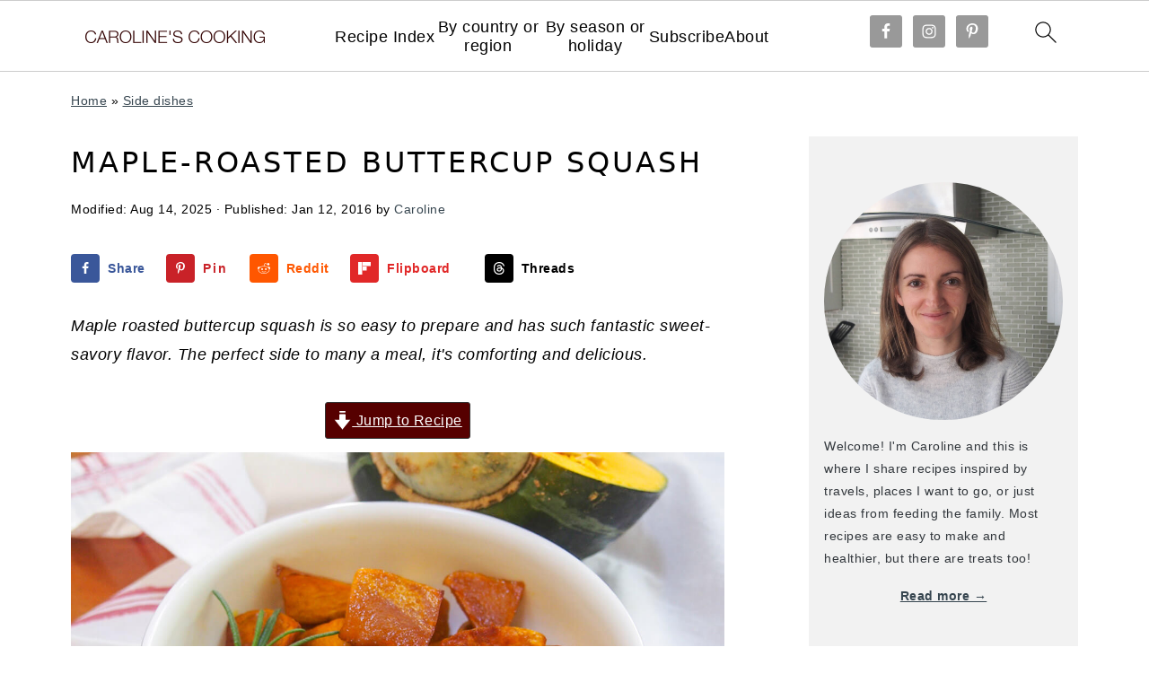

--- FILE ---
content_type: text/html
request_url: https://api.intentiq.com/profiles_engine/ProfilesEngineServlet?at=39&mi=10&dpi=936734067&pt=17&dpn=1&iiqidtype=2&iiqpcid=8c164167-43dc-48f3-b47c-3adb1fd40578&iiqpciddate=1769429686956&pcid=0a70f32c-f6eb-4a58-a442-71547a4dd407&idtype=3&gdpr=0&japs=false&jaesc=0&jafc=0&jaensc=0&jsver=0.33&testGroup=A&source=pbjs&ABTestingConfigurationSource=group&abtg=A&vrref=https%3A%2F%2Fwww.carolinescooking.com
body_size: 53
content:
{"abPercentage":97,"adt":1,"ct":2,"isOptedOut":false,"data":{"eids":[]},"dbsaved":"false","ls":true,"cttl":86400000,"abTestUuid":"g_5d564695-4d97-4f17-a4ab-e17d2f91f663","tc":9,"sid":1422744423}

--- FILE ---
content_type: text/plain
request_url: https://rtb.openx.net/openrtbb/prebidjs
body_size: -85
content:
{"id":"d8048c76-460d-4a56-99dd-174899712fe5","nbr":0}

--- FILE ---
content_type: text/plain; charset=UTF-8
request_url: https://at.teads.tv/fpc?analytics_tag_id=PUB_17002&tfpvi=&gdpr_consent=&gdpr_status=22&gdpr_reason=220&ccpa_consent=&sv=prebid-v1
body_size: 56
content:
YTAyM2JkN2EtNDY2Ni00NDhhLWEwZWQtZmZiNDE3YWE4YzE4Iy0yLTI=

--- FILE ---
content_type: text/plain; charset=utf-8
request_url: https://ads.adthrive.com/http-api/cv2
body_size: 3287
content:
{"om":["0929nj63","0av741zl","0p298ycs8g7","0pycs8g7","1","10011/f6b53abe523b743bb56c2e10883b2f55","1006_199718017","1006_202181877","1011_302_56233555","1028_8728253","10310289136970_462615644","10310289136970_462615833","10310289136970_559920874","10ua7afe","11142692","11896988","12168663","12171164","124843_10","124844_23","124848_8","1453468","16kv3oel","1891/84813","1891/84814","1blmvu4v","1ko1lvdk","1ktgrre1","2132:43993994","2132:46137656","2249:650628523","2249:650628539","2249:650650503","2249:674798650","2249:680353640","2249:703669956","2307:0pycs8g7","2307:16kv3oel","2307:2gev4xcy","2307:4etfwvf1","2307:4fk9nxse","2307:4yevyu88","2307:5vb39qim","2307:76odrdws","2307:7cmeqmw8","2307:7fmk89yf","2307:7xb3th35","2307:8orkh93v","2307:cv0h9mrv","2307:f3tdw9f3","2307:fpbj0p83","2307:fqeh4hao","2307:gdh74n5j","2307:gn3plkq1","2307:hswgcqif","2307:iy6hsneq","2307:k0csqwfi","2307:kdsr5zay","2307:ktnx3vt3","2307:lryy2wkw","2307:lshbpt6z","2307:nv5uhf1y","2307:pkydekxi","2307:s2ahu2ae","2307:s4s41bit","2307:u4atmpu4","2307:uqph5v76","2307:vmn1juoe","2307:w1ws81sy","2307:z2zvrgyz","2307:zgw37lur","2307:zvdz58bk","2409_25495_176_CR52092957","2409_25495_176_CR52092959","2409_25495_176_CR52150651","2409_25495_176_CR52153848","2409_25495_176_CR52178316","2409_25495_176_CR52186411","247654825","248492119","25048620","25_8b5u826e","25_op9gtamy","25_ti0s3bz3","25_zwzjgvpw","2662_200562_8172741","2662_200562_8182931","2662_200562_8182933","2676:85393219","2676:85702036","2676:86082742","2676:86434088","2715_9888_522709","29414696","2974:8172728","2974:8172741","2gev4xcy","2jjp1phz","2xe5185b","2xhes7df","3018/57a541a24061ab6100067a9a7fb0c41a","308_125204_13","31809564","33118520","33144395","3335_25247_700109393","33419345","33604490","33637455","34182009","3490:CR52092921","3490:CR52175339","3490:CR52178316","3646_185414_T26335189","3658_15038_suixnuyn","3658_15078_fqeh4hao","3658_15106_u4atmpu4","3658_15761_T26365763","3658_203382_f3tdw9f3","3658_203382_z2zvrgyz","3658_229286_iqdsx7qh","381513943572","3858:12879052","39303318","39364467","3LMBEkP-wis","3v2n6fcp","409_189212","409_216366","409_216386","409_216416","409_216506","409_225978","409_225982","409_225986","409_225988","409_226316","409_226322","409_228373","44023623","458901553568","47745534","47869802","485027845327","49869015","4etfwvf1","4fk9nxse","4yevyu88","506236635","51372355","51372434","53v6aquw","5510:bb6qv9bt","5510:quk7w53j","5510:u4atmpu4","55221385","55726028","55726194","55763524","557_409_220343","557_409_220364","557_409_220366","557_409_223589","557_409_228105","558_93_axihqhfq","55961708","55961723","56071098","56254251","56632487","58740487","59116562","59780369","5peetwth","5vb39qim","600618969","60638194","618576351","618653722","618876699","618980679","61900466","619089559","61932920","61932925","61932933","62187798","6226508011","6226543513","627290883","627309156","627309159","627506494","62799585","628013471","628015148","628086965","628153170","628153173","628223277","628360582","628444439","628456310","628622163","628622241","628622250","628683371","628687043","628687460","628687463","628803013","628841673","629007394","629168001","629171202","62973615","62983846","630928655","63100589","63117005","6329018","644qbcd7","652348590","663293625","663293761","680_99480_700109379","680_99480_700109389","680_99480_700109391","680_99480_700109393","695879875","695879895","695879898","697525766","697876988","697893422","6mrds7pc","6nj9wt54","6wclm3on","700109389","700109399","702397981","702423494","704889081","705115233","705115442","705115523","705116521","706276991","706320080","70_86082794","70_86698029","7354_111700_86509226","74243_74_17415009","74243_74_18298271","74243_74_18364087","744142415496","7969_149355_43993994","7bbd92ba-b0c6-4930-a886-e7c121c4c1d0","7c298meqmw8","7cmeqmw8","7fmk89yf","7qevw67b","7x298b3th35","7xb3th35","80072819","82133858","82133859","82285878","85690530","85943196","85987364","86434482","86434663","86508698","86508700","8b5u826e","8h0jrkwl","8orkh93v","9057/0328842c8f1d017570ede5c97267f40d","9057/211d1f0fa71d1a58cabee51f2180e38f","9057/b232bee09e318349723e6bde72381ba0","9057/f7b48c3c8e5cae09b2de28ad043f449d","9d5f8vic","9q193nw6","a566o9hb","a7wye4jw","a8beztgq","axihqhfq","bgyg2jg7","bpecuyjx","bwthmrr1","c1hsjx06","c25t9p0u","cr-2azmi2ttubwe","cr-2azmi2ttubxe","cr-39qkyn25ubwe","cr-Bitc7n_p9iw__vat__49i_k_6v6_h_jce2vj5h_G0l9Rdjrj","cr-f6puwm2yw7tf1","cr-flbd4mx4u9vd","cr-flbd4mx4ubxe","cr-h6q46o706lrgv2","cr-kk33ae113ergv2","cr-wzt6eo5fubwe","cv0h9mrv","cymho2zs","duovgl0f","e38qsvko","e9qxwwf1","eayuwgom","enu91vr1","f3h9fqou","f3tdw9f3","fnmuo9hu","fpbj0p83","fq298eh4hao","g729849lgab","g749lgab","galtir63","gn3plkq1","hffavbt7","hfqgqvcv","hueqprai","i2aglcoy","i90isgt0","i92980isgt0","iqdsx7qh","iy6hsneq","j39smngx","jsy1a3jk","k0csqwfi","k83t7fjn","kk5768bd","kwj8z3gi","ldv3iy6n","ll77hviy","lryy2wkw","lshbpt6z","lxlnailk","muvxy961","n3egwnq7","n8w0plts","nv5uhf1y","o2s05iig","of8dd9pr","oj70mowv","op9gtamy","oz31jrd0","ozdii3rw","p0odjzyt","p91c42i1","pagvt0pd","pi9dvb89","piwneqqj","pkydekxi","poc1p809","ppn03peq","qt09ii59","r0u09phz","r35763xz","rcfcy8ae","rnvjtx7r","rrlikvt1","s2ahu2ae","s37ll62x","t73gfjqn","ta6sha5k","tcyib76d","ti0s3bz3","ttjmhjja","u4atmpu4","u8px4ucu","ujl9wsn7","v8w9dp3o","vdcb5d4i","w1ws81sy","wih2rdv3","wrjrnf4i","ws5qkh9j","wvuhrb6o","x716iscu","xgjdt26g","xncaqh7c","xnfnfr4x","y51tr986","yass8yy7","zep75yl2","zpm9ltrh","zvdz58bk","zw6jpag6","zznndanq","7979132","7979135"],"pmp":[],"adomains":["123notices.com","1md.org","about.bugmd.com","acelauncher.com","adameve.com","akusoli.com","allyspin.com","askanexpertonline.com","atomapplications.com","bassbet.com","betsson.gr","biz-zone.co","bizreach.jp","braverx.com","bubbleroom.se","bugmd.com","buydrcleanspray.com","byrna.com","capitaloneshopping.com","clarifion.com","combatironapparel.com","controlcase.com","convertwithwave.com","cotosen.com","countingmypennies.com","cratedb.com","croisieurope.be","cs.money","dallasnews.com","definition.org","derila-ergo.com","dhgate.com","dhs.gov","displate.com","easyprint.app","easyrecipefinder.co","fabpop.net","familynow.club","fla-keys.com","folkaly.com","g123.jp","gameswaka.com","getbugmd.com","getconsumerchoice.com","getcubbie.com","gowavebrowser.co","gowdr.com","gransino.com","grosvenorcasinos.com","guard.io","hero-wars.com","holts.com","instantbuzz.net","itsmanual.com","jackpotcitycasino.com","justanswer.com","justanswer.es","la-date.com","lightinthebox.com","liverrenew.com","local.com","lovehoney.com","lulutox.com","lymphsystemsupport.com","manualsdirectory.org","meccabingo.com","medimops.de","mensdrivingforce.com","millioner.com","miniretornaveis.com","mobiplus.me","myiq.com","national-lottery.co.uk","naturalhealthreports.net","nbliver360.com","nikke-global.com","nordicspirit.co.uk","nuubu.com","onlinemanualspdf.co","original-play.com","outliermodel.com","paperela.com","paradisestays.site","parasiterelief.com","peta.org","photoshelter.com","plannedparenthood.org","playvod-za.com","printeasilyapp.com","printwithwave.com","profitor.com","quicklearnx.com","quickrecipehub.com","rakuten-sec.co.jp","rangeusa.com","refinancegold.com","robocat.com","royalcaribbean.com","saba.com.mx","shift.com","simple.life","spinbara.com","systeme.io","taboola.com","tackenberg.de","temu.com","tenfactorialrocks.com","theoceanac.com","topaipick.com","totaladblock.com","usconcealedcarry.com","vagisil.com","vegashero.com","vegogarden.com","veryfast.io","viewmanuals.com","viewrecipe.net","votervoice.net","vuse.com","wavebrowser.co","wavebrowserpro.com","weareplannedparenthood.org","xiaflex.com","yourchamilia.com"]}

--- FILE ---
content_type: text/plain
request_url: https://rtb.openx.net/openrtbb/prebidjs
body_size: -229
content:
{"id":"45eef562-df52-413c-9cba-31d9ab3984e8","nbr":0}